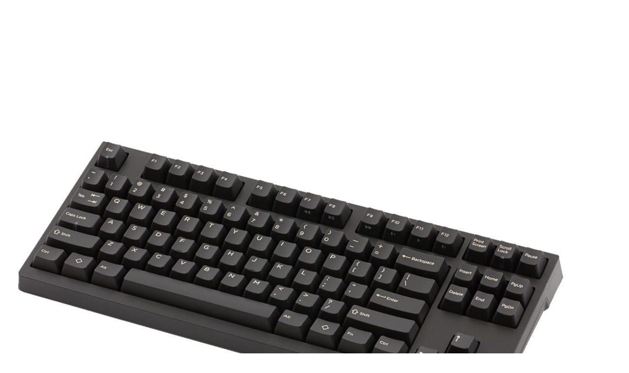

--- FILE ---
content_type: text/html; charset=UTF-8
request_url: https://www.mechanicalkeyboards.co.id/product/detail/kul-es-87-smokesmoke-cherry-mx-brown/pop
body_size: 1045
content:
<script type="text/javascript">
function update_options()
{
	opt1 = $('#varopt-1'); val1 = 0;
	opt2 = $('#varopt-2'); val2 = 0;
	opt3 = $('#varopt-3'); val3 = 0;
	data = '';
	
	if (opt1.length)
	{
		if (opt1.is('div')) val1 = opt1.find('.opt1.active').attr('data-value');
		else if (opt1.is('select')) val1 = opt1.val();
		data += '/' + val1;
		$('.box-product input[name="variant_1"]').val(val1);

		te = $('#product-pop .variantid-' + val1);
		if (te.length) {
			$('#product-pop #zoom .owl-carousel').trigger("owl.goTo", te.first().closest('.owl-item').index());
		} else {
			$('#product-pop #zoom .owl-carousel').trigger('owl.goTo', 0);
		}
	}
	if (opt2.length)
	{
		if (opt2.is('div')) val2 = opt2.find('.opt2.active').attr('data-value');
		else if (opt2.is('select')) val2 = opt2.val();
		data += '/' + val2;
		$('.box-product input[name="variant_2"]').val(val2);
	}
	if (opt3.length)
	{
		if (opt3.is('div')) val3 = opt3.find('.opt3.active').attr('data-value');
		else if (opt3.is('select')) val3 = opt3.val();
		data += '/' + val3;
		$('.box-product input[name="variant_3"]').val(val3);
	}
	
	$.get('https://www.mechanicalkeyboards.co.id/ajaxfrm/get_product/50' + data, function(res){
		if (res.state)
		{
			if (res.sale > 0) $('.this-price').html(res.sale_price);
			else $('.this-price').html(res.price);

			if (res.quantity <= 0)
			{
				$('#has-qty').hide();
				$('#no-qty').show();
			}
			else
			{
				$('#has-qty').show();
				$('#no-qty').hide();
				option = '';
				for (q = 1; q <= res.quantity; q++)
				{
					option += '<option value="' + q + '">' + q + '</option>';
				}
			}
		}
		else
		{
			$('#has-qty').hide();
			$('#no-qty').hide();
		}
	}, 'json');
}

function custom_select(e) {
	el = $(e);
	if (el.find('option:selected') != 0) {
		text = el.find('option:selected').text();
	} else {
		text = el.siblings('.replacement').attr('data-text');
	}
	el.siblings('.replacement').html(text);
	update_options();
}

$(function() {
	$('select.custom-select').each(function(){
		el = $(this);
		if (el.find('option:selected') != 0) {
			text = el.find('option:selected').text();
		} else {
			text = el.siblings('.replacement').attr('data-text');
		}
		el.siblings('.replacement').html(text);
	});
	
	update_options();
	
	var owlZoom = $('#product-pop #zoom .owl-carousel').owlCarousel({
		singleItem : true,
		navigation: false,
		dots: false,
		autoplay: false
	});
	
	$('.imagezoom').ImageZoom();
	
	$('#form-cart').on('submit', function(e){
		e.preventDefault();
		frm = $(this);
		$myqty = parseInt(frm.find('input[name="quantity"]').val());
		$defqty = parseInt(frm.find('input[name="quantity"]').attr('data-max'));
		if ($myqty > $defqty)
		{
			$('.fancybox-wrap').append('<div class="error-msg-box text-center addProductDetail"><div class="container"><div class="show-error-here"><div class="pull-left left-message">The available inventory for the <span class="bold">KUL ES-87 Smoke/Smoke (Cherry MX Brown)</span> is less than the quantity you requested</div><div class="del-icon pull-right" style="width:6%;" onClick="removeThis()"></div></div></div></div>');
			$('.error-msg-box').show();
			frm.find('.btn-cart').html('ADD TO CART');
			setTimeout(function() {
				$('.addProductDetail').remove();
			}, 3000);
			return false;
		}
		$.post(frm.attr('action'), frm.serialize(), function(res){
			if (res.state)
			{					
				$.fancybox.close( true );
				$('.cart-item').html(res.count);
				$('#cart-list .border-list').html(res.item);
				$('.cartPrice').html(res.total);
				triggerCart(1);
			}
		}, 'json');
	});
});
</script>


<style>
.zm-viewer { z-index: 9999; }
</style>

<div class="pull-left" style="width:330px; padding: 0 20px;">
	<div id="product-pop" class="clearfix">
		<div id="zoom">
			<div class="owl-carousel">
								<div class="item variantid-0"><img class="imagezoom img-responsive" src="https://www.mechanicalkeyboards.co.id/assets/uploads/products/thumbs/1125x1125/MKID_KUL_ES-87_Smoke_Smoke_1.jpg" /></div>
								<div class="item variantid-0"><img class="imagezoom img-responsive" src="https://www.mechanicalkeyboards.co.id/assets/uploads/products/thumbs/1125x1125/MKID_KUL_ES-87_Smoke_Smoke_2.jpg" /></div>
								<div class="item variantid-0"><img class="imagezoom img-responsive" src="https://www.mechanicalkeyboards.co.id/assets/uploads/products/thumbs/1125x1125/MKID_KUL_ES-87_Smoke_Smoke_3.jpg" /></div>
								<div class="item variantid-0"><img class="imagezoom img-responsive" src="https://www.mechanicalkeyboards.co.id/assets/uploads/products/thumbs/1125x1125/MKID_KUL_ES-87_Smoke_Smoke_4.jpg" /></div>
								<div class="item variantid-0"><img class="imagezoom img-responsive" src="https://www.mechanicalkeyboards.co.id/assets/uploads/products/thumbs/1125x1125/MKID_KUL_ES-87_Smoke_Smoke_5.jpg" /></div>
								<div class="item variantid-0"><img class="imagezoom img-responsive" src="https://www.mechanicalkeyboards.co.id/assets/uploads/products/thumbs/1125x1125/MKID_KUL_ES-87_Smoke_Smoke_6.jpg" /></div>
							</div>
		</div>
	</div>
</div>

<div class="box-product pull-left" style="width:380px;">
	<div class="name">KUL ES-87 Smoke/Smoke (Cherry MX Brown)</div>
		<div class="price">
		<div><span class="this-price">IDR 1.600.000</span></div>
			</div>
	<div class="box-border">
				<div class="desc">DESCRIPTION</div>
		<div class="list">
			<div class="clearfix">
<div class="list-left">
<ul class="list-prod">
<li>Tenkeyless</li>
<li>Cherry MX Brown</li>
</ul>
</div>
<div class="list-right"><img src="https://www.mechanicalkeyboards.co.id/assets/uploads/images/kul.png" alt="Keyed Up Labs (K&Ucirc;L)" /></div>
</div>		</div>
			</div>
	
		
			
		<form action="https://www.mechanicalkeyboards.co.id/cart/add" method="post" accept-charset="utf-8" id="form-cart">		<input type="hidden" name="product_id" value="50" />
		<input type="hidden" name="variant_1" value="" />
		<input type="hidden" name="variant_2" value="" />
		<input type="hidden" name="variant_3" value="" />

		<div id="has-qty" class="clearfix" style="display:none;">
			<div class="pull-left" style="width: 135px; margin-right: 10px;">
				<input type="text" class="form-control input-quantity" data-max="0" name="quantity" value="1" id="quantityMK" onkeypress="return isNumberKey(event)" />
				<!--div class="custom-select">
					<div class="replacement">1</div>
					<select name="quantity" class="custom-select" onChange="custom_select(this)">
											</select>
				</div-->
			</div>
			<div class="pull-left" style="width: 235px;">
				<button type="submit" class="btn btn-block">ADD TO CART</button>
			</div>
		</div>
		</form>		
	<div class="see">
		<a href="https://www.mechanicalkeyboards.co.id/product/detail/kul-es-87-smokesmoke-cherry-mx-brown">See Full Details</a>
	</div>
</div>